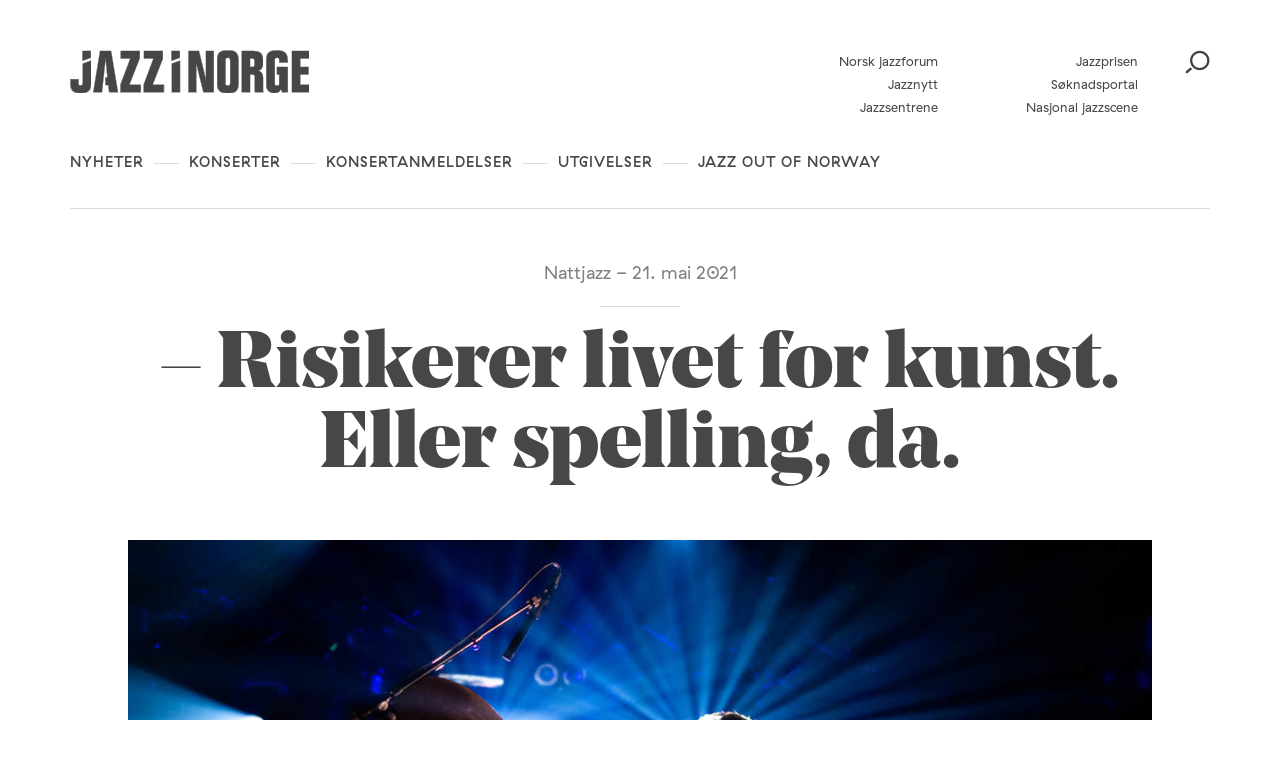

--- FILE ---
content_type: text/html; charset=UTF-8
request_url: https://jazzinorge.no/anmeldelse/risikerer-livet-for-kunst-eller-spelling-da/
body_size: 21325
content:
<!DOCTYPE html>
<html lang="nb-NO">
<head>
	<meta charset="UTF-8" />
	<meta http-equiv="x-ua-compatible" content="ie=edge" />
	<meta name="viewport" content="width=device-width, initial-scale=1" />
	<meta name='robots' content='index, follow, max-image-preview:large, max-snippet:-1, max-video-preview:-1' />
	<style>img:is([sizes="auto" i], [sizes^="auto," i]) { contain-intrinsic-size: 3000px 1500px }</style>
	
	<!-- This site is optimized with the Yoast SEO plugin v26.3 - https://yoast.com/wordpress/plugins/seo/ -->
	<title>- Risikerer livet for kunst. Eller spelling, da. - Jazz i Norge</title>
	<link rel="canonical" href="https://jazzinorge.no/anmeldelse/risikerer-livet-for-kunst-eller-spelling-da/" />
	<meta property="og:locale" content="nb_NO" />
	<meta property="og:type" content="article" />
	<meta property="og:title" content="- Risikerer livet for kunst. Eller spelling, da. - Jazz i Norge" />
	<meta property="og:description" content="Åpningskvelden på Nattjazz 2021 bød på to konserter med en sånn overflod av trøkk at det kan røske hvem som helst ut av kulturdvalen." />
	<meta property="og:url" content="https://jazzinorge.no/anmeldelse/risikerer-livet-for-kunst-eller-spelling-da/" />
	<meta property="og:site_name" content="Jazz i Norge" />
	<meta property="article:modified_time" content="2021-05-22T20:52:13+00:00" />
	<meta property="og:image" content="https://jazzinorge.no/content/uploads/2021/05/Strønen_Nattjazz-2021_fotoOddbjørn-Steffensen.jpg" />
	<meta property="og:image:width" content="1500" />
	<meta property="og:image:height" content="1078" />
	<meta property="og:image:type" content="image/jpeg" />
	<meta name="twitter:card" content="summary_large_image" />
	<script type="application/ld+json" class="yoast-schema-graph">{"@context":"https://schema.org","@graph":[{"@type":"WebPage","@id":"https://jazzinorge.no/anmeldelse/risikerer-livet-for-kunst-eller-spelling-da/","url":"https://jazzinorge.no/anmeldelse/risikerer-livet-for-kunst-eller-spelling-da/","name":"- Risikerer livet for kunst. Eller spelling, da. - Jazz i Norge","isPartOf":{"@id":"https://jazzinorge.no/#website"},"primaryImageOfPage":{"@id":"https://jazzinorge.no/anmeldelse/risikerer-livet-for-kunst-eller-spelling-da/#primaryimage"},"image":{"@id":"https://jazzinorge.no/anmeldelse/risikerer-livet-for-kunst-eller-spelling-da/#primaryimage"},"thumbnailUrl":"https://jazzinorge.no/content/uploads/2021/05/Strønen_Nattjazz-2021_fotoOddbjørn-Steffensen.jpg","datePublished":"2021-05-22T18:24:12+00:00","dateModified":"2021-05-22T20:52:13+00:00","breadcrumb":{"@id":"https://jazzinorge.no/anmeldelse/risikerer-livet-for-kunst-eller-spelling-da/#breadcrumb"},"inLanguage":"nb-NO","potentialAction":[{"@type":"ReadAction","target":["https://jazzinorge.no/anmeldelse/risikerer-livet-for-kunst-eller-spelling-da/"]}]},{"@type":"ImageObject","inLanguage":"nb-NO","@id":"https://jazzinorge.no/anmeldelse/risikerer-livet-for-kunst-eller-spelling-da/#primaryimage","url":"https://jazzinorge.no/content/uploads/2021/05/Strønen_Nattjazz-2021_fotoOddbjørn-Steffensen.jpg","contentUrl":"https://jazzinorge.no/content/uploads/2021/05/Strønen_Nattjazz-2021_fotoOddbjørn-Steffensen.jpg","width":1500,"height":1078,"caption":"Thomas Strønen spilte med Marius Neset og Stian Carstensen i trioen The Side Effects på åpningskvelden av årets Nattjazz. Foto: Oddbjørn Steffensen/Nattjazz"},{"@type":"BreadcrumbList","@id":"https://jazzinorge.no/anmeldelse/risikerer-livet-for-kunst-eller-spelling-da/#breadcrumb","itemListElement":[{"@type":"ListItem","position":1,"name":"Home","item":"https://jazzinorge.no/"},{"@type":"ListItem","position":2,"name":"Review","item":"https://jazzinorge.no/anmeldelser/"},{"@type":"ListItem","position":3,"name":"&#8211; Risikerer livet for kunst. Eller spelling, da."}]},{"@type":"WebSite","@id":"https://jazzinorge.no/#website","url":"https://jazzinorge.no/","name":"Jazz i Norge","description":"Startsiden for norsk jazz","potentialAction":[{"@type":"SearchAction","target":{"@type":"EntryPoint","urlTemplate":"https://jazzinorge.no/?s={search_term_string}"},"query-input":{"@type":"PropertyValueSpecification","valueRequired":true,"valueName":"search_term_string"}}],"inLanguage":"nb-NO"}]}</script>
	<!-- / Yoast SEO plugin. -->


<link rel='dns-prefetch' href='//jazzinorge.no' />
<link rel='dns-prefetch' href='//js.createsend1.com' />
<link rel='dns-prefetch' href='//fonts.googleapis.com' />
		<!-- This site uses the Google Analytics by MonsterInsights plugin v9.9.0 - Using Analytics tracking - https://www.monsterinsights.com/ -->
		<!-- Note: MonsterInsights is not currently configured on this site. The site owner needs to authenticate with Google Analytics in the MonsterInsights settings panel. -->
					<!-- No tracking code set -->
				<!-- / Google Analytics by MonsterInsights -->
		<script type="text/javascript">
/* <![CDATA[ */
window._wpemojiSettings = {"baseUrl":"https:\/\/s.w.org\/images\/core\/emoji\/16.0.1\/72x72\/","ext":".png","svgUrl":"https:\/\/s.w.org\/images\/core\/emoji\/16.0.1\/svg\/","svgExt":".svg","source":{"concatemoji":"https:\/\/jazzinorge.no\/wp\/wp-includes\/js\/wp-emoji-release.min.js?ver=6.8.3"}};
/*! This file is auto-generated */
!function(s,n){var o,i,e;function c(e){try{var t={supportTests:e,timestamp:(new Date).valueOf()};sessionStorage.setItem(o,JSON.stringify(t))}catch(e){}}function p(e,t,n){e.clearRect(0,0,e.canvas.width,e.canvas.height),e.fillText(t,0,0);var t=new Uint32Array(e.getImageData(0,0,e.canvas.width,e.canvas.height).data),a=(e.clearRect(0,0,e.canvas.width,e.canvas.height),e.fillText(n,0,0),new Uint32Array(e.getImageData(0,0,e.canvas.width,e.canvas.height).data));return t.every(function(e,t){return e===a[t]})}function u(e,t){e.clearRect(0,0,e.canvas.width,e.canvas.height),e.fillText(t,0,0);for(var n=e.getImageData(16,16,1,1),a=0;a<n.data.length;a++)if(0!==n.data[a])return!1;return!0}function f(e,t,n,a){switch(t){case"flag":return n(e,"\ud83c\udff3\ufe0f\u200d\u26a7\ufe0f","\ud83c\udff3\ufe0f\u200b\u26a7\ufe0f")?!1:!n(e,"\ud83c\udde8\ud83c\uddf6","\ud83c\udde8\u200b\ud83c\uddf6")&&!n(e,"\ud83c\udff4\udb40\udc67\udb40\udc62\udb40\udc65\udb40\udc6e\udb40\udc67\udb40\udc7f","\ud83c\udff4\u200b\udb40\udc67\u200b\udb40\udc62\u200b\udb40\udc65\u200b\udb40\udc6e\u200b\udb40\udc67\u200b\udb40\udc7f");case"emoji":return!a(e,"\ud83e\udedf")}return!1}function g(e,t,n,a){var r="undefined"!=typeof WorkerGlobalScope&&self instanceof WorkerGlobalScope?new OffscreenCanvas(300,150):s.createElement("canvas"),o=r.getContext("2d",{willReadFrequently:!0}),i=(o.textBaseline="top",o.font="600 32px Arial",{});return e.forEach(function(e){i[e]=t(o,e,n,a)}),i}function t(e){var t=s.createElement("script");t.src=e,t.defer=!0,s.head.appendChild(t)}"undefined"!=typeof Promise&&(o="wpEmojiSettingsSupports",i=["flag","emoji"],n.supports={everything:!0,everythingExceptFlag:!0},e=new Promise(function(e){s.addEventListener("DOMContentLoaded",e,{once:!0})}),new Promise(function(t){var n=function(){try{var e=JSON.parse(sessionStorage.getItem(o));if("object"==typeof e&&"number"==typeof e.timestamp&&(new Date).valueOf()<e.timestamp+604800&&"object"==typeof e.supportTests)return e.supportTests}catch(e){}return null}();if(!n){if("undefined"!=typeof Worker&&"undefined"!=typeof OffscreenCanvas&&"undefined"!=typeof URL&&URL.createObjectURL&&"undefined"!=typeof Blob)try{var e="postMessage("+g.toString()+"("+[JSON.stringify(i),f.toString(),p.toString(),u.toString()].join(",")+"));",a=new Blob([e],{type:"text/javascript"}),r=new Worker(URL.createObjectURL(a),{name:"wpTestEmojiSupports"});return void(r.onmessage=function(e){c(n=e.data),r.terminate(),t(n)})}catch(e){}c(n=g(i,f,p,u))}t(n)}).then(function(e){for(var t in e)n.supports[t]=e[t],n.supports.everything=n.supports.everything&&n.supports[t],"flag"!==t&&(n.supports.everythingExceptFlag=n.supports.everythingExceptFlag&&n.supports[t]);n.supports.everythingExceptFlag=n.supports.everythingExceptFlag&&!n.supports.flag,n.DOMReady=!1,n.readyCallback=function(){n.DOMReady=!0}}).then(function(){return e}).then(function(){var e;n.supports.everything||(n.readyCallback(),(e=n.source||{}).concatemoji?t(e.concatemoji):e.wpemoji&&e.twemoji&&(t(e.twemoji),t(e.wpemoji)))}))}((window,document),window._wpemojiSettings);
/* ]]> */
</script>
<style id='wp-emoji-styles-inline-css' type='text/css'>

	img.wp-smiley, img.emoji {
		display: inline !important;
		border: none !important;
		box-shadow: none !important;
		height: 1em !important;
		width: 1em !important;
		margin: 0 0.07em !important;
		vertical-align: -0.1em !important;
		background: none !important;
		padding: 0 !important;
	}
</style>
<link rel='stylesheet' id='wp-block-library-css' href='https://jazzinorge.no/wp/wp-includes/css/dist/block-library/style.min.css?ver=6.8.3' type='text/css' media='all' />
<style id='classic-theme-styles-inline-css' type='text/css'>
/*! This file is auto-generated */
.wp-block-button__link{color:#fff;background-color:#32373c;border-radius:9999px;box-shadow:none;text-decoration:none;padding:calc(.667em + 2px) calc(1.333em + 2px);font-size:1.125em}.wp-block-file__button{background:#32373c;color:#fff;text-decoration:none}
</style>
<style id='t2-post-excerpt-style-inline-css' type='text/css'>
.wp-block-t2-post-excerpt p{margin:0}
</style>
<style id='t2-post-featured-image-style-inline-css' type='text/css'>
.wp-block-t2-post-featured-image{height:0;margin:0 0 1rem;overflow:hidden;padding-bottom:56%;position:relative}.wp-block-t2-post-featured-image img{height:100%;-o-object-fit:cover;object-fit:cover;position:absolute;width:100%}.wp-block-t2-post-featured-image.has-image-ratio-4-3{padding-bottom:75%}.wp-block-t2-post-featured-image.has-image-ratio-1-1{padding-bottom:100%}
</style>
<style id='t2-post-link-style-inline-css' type='text/css'>
.wp-block-t2-post-link{width:100%}.wp-block-t2-featured-single-post.has-background .wp-block-t2-post-link{padding-bottom:1rem}
</style>
<style id='t2-post-title-style-inline-css' type='text/css'>
.wp-block-t2-post-title{margin:0}.wp-block-t2-featured-single-post.has-background .wp-block-t2-post-title{padding:0 1rem}
</style>
<style id='global-styles-inline-css' type='text/css'>
:root{--wp--preset--aspect-ratio--square: 1;--wp--preset--aspect-ratio--4-3: 4/3;--wp--preset--aspect-ratio--3-4: 3/4;--wp--preset--aspect-ratio--3-2: 3/2;--wp--preset--aspect-ratio--2-3: 2/3;--wp--preset--aspect-ratio--16-9: 16/9;--wp--preset--aspect-ratio--9-16: 9/16;--wp--preset--color--black: #000000;--wp--preset--color--cyan-bluish-gray: #abb8c3;--wp--preset--color--white: #ffffff;--wp--preset--color--pale-pink: #f78da7;--wp--preset--color--vivid-red: #cf2e2e;--wp--preset--color--luminous-vivid-orange: #ff6900;--wp--preset--color--luminous-vivid-amber: #fcb900;--wp--preset--color--light-green-cyan: #7bdcb5;--wp--preset--color--vivid-green-cyan: #00d084;--wp--preset--color--pale-cyan-blue: #8ed1fc;--wp--preset--color--vivid-cyan-blue: #0693e3;--wp--preset--color--vivid-purple: #9b51e0;--wp--preset--gradient--vivid-cyan-blue-to-vivid-purple: linear-gradient(135deg,rgba(6,147,227,1) 0%,rgb(155,81,224) 100%);--wp--preset--gradient--light-green-cyan-to-vivid-green-cyan: linear-gradient(135deg,rgb(122,220,180) 0%,rgb(0,208,130) 100%);--wp--preset--gradient--luminous-vivid-amber-to-luminous-vivid-orange: linear-gradient(135deg,rgba(252,185,0,1) 0%,rgba(255,105,0,1) 100%);--wp--preset--gradient--luminous-vivid-orange-to-vivid-red: linear-gradient(135deg,rgba(255,105,0,1) 0%,rgb(207,46,46) 100%);--wp--preset--gradient--very-light-gray-to-cyan-bluish-gray: linear-gradient(135deg,rgb(238,238,238) 0%,rgb(169,184,195) 100%);--wp--preset--gradient--cool-to-warm-spectrum: linear-gradient(135deg,rgb(74,234,220) 0%,rgb(151,120,209) 20%,rgb(207,42,186) 40%,rgb(238,44,130) 60%,rgb(251,105,98) 80%,rgb(254,248,76) 100%);--wp--preset--gradient--blush-light-purple: linear-gradient(135deg,rgb(255,206,236) 0%,rgb(152,150,240) 100%);--wp--preset--gradient--blush-bordeaux: linear-gradient(135deg,rgb(254,205,165) 0%,rgb(254,45,45) 50%,rgb(107,0,62) 100%);--wp--preset--gradient--luminous-dusk: linear-gradient(135deg,rgb(255,203,112) 0%,rgb(199,81,192) 50%,rgb(65,88,208) 100%);--wp--preset--gradient--pale-ocean: linear-gradient(135deg,rgb(255,245,203) 0%,rgb(182,227,212) 50%,rgb(51,167,181) 100%);--wp--preset--gradient--electric-grass: linear-gradient(135deg,rgb(202,248,128) 0%,rgb(113,206,126) 100%);--wp--preset--gradient--midnight: linear-gradient(135deg,rgb(2,3,129) 0%,rgb(40,116,252) 100%);--wp--preset--font-size--small: 13px;--wp--preset--font-size--medium: 20px;--wp--preset--font-size--large: 36px;--wp--preset--font-size--x-large: 42px;--wp--preset--spacing--20: 0.44rem;--wp--preset--spacing--30: 0.67rem;--wp--preset--spacing--40: 1rem;--wp--preset--spacing--50: 1.5rem;--wp--preset--spacing--60: 2.25rem;--wp--preset--spacing--70: 3.38rem;--wp--preset--spacing--80: 5.06rem;--wp--preset--shadow--natural: 6px 6px 9px rgba(0, 0, 0, 0.2);--wp--preset--shadow--deep: 12px 12px 50px rgba(0, 0, 0, 0.4);--wp--preset--shadow--sharp: 6px 6px 0px rgba(0, 0, 0, 0.2);--wp--preset--shadow--outlined: 6px 6px 0px -3px rgba(255, 255, 255, 1), 6px 6px rgba(0, 0, 0, 1);--wp--preset--shadow--crisp: 6px 6px 0px rgba(0, 0, 0, 1);}:where(.is-layout-flex){gap: 0.5em;}:where(.is-layout-grid){gap: 0.5em;}body .is-layout-flex{display: flex;}.is-layout-flex{flex-wrap: wrap;align-items: center;}.is-layout-flex > :is(*, div){margin: 0;}body .is-layout-grid{display: grid;}.is-layout-grid > :is(*, div){margin: 0;}:where(.wp-block-columns.is-layout-flex){gap: 2em;}:where(.wp-block-columns.is-layout-grid){gap: 2em;}:where(.wp-block-post-template.is-layout-flex){gap: 1.25em;}:where(.wp-block-post-template.is-layout-grid){gap: 1.25em;}.has-black-color{color: var(--wp--preset--color--black) !important;}.has-cyan-bluish-gray-color{color: var(--wp--preset--color--cyan-bluish-gray) !important;}.has-white-color{color: var(--wp--preset--color--white) !important;}.has-pale-pink-color{color: var(--wp--preset--color--pale-pink) !important;}.has-vivid-red-color{color: var(--wp--preset--color--vivid-red) !important;}.has-luminous-vivid-orange-color{color: var(--wp--preset--color--luminous-vivid-orange) !important;}.has-luminous-vivid-amber-color{color: var(--wp--preset--color--luminous-vivid-amber) !important;}.has-light-green-cyan-color{color: var(--wp--preset--color--light-green-cyan) !important;}.has-vivid-green-cyan-color{color: var(--wp--preset--color--vivid-green-cyan) !important;}.has-pale-cyan-blue-color{color: var(--wp--preset--color--pale-cyan-blue) !important;}.has-vivid-cyan-blue-color{color: var(--wp--preset--color--vivid-cyan-blue) !important;}.has-vivid-purple-color{color: var(--wp--preset--color--vivid-purple) !important;}.has-black-background-color{background-color: var(--wp--preset--color--black) !important;}.has-cyan-bluish-gray-background-color{background-color: var(--wp--preset--color--cyan-bluish-gray) !important;}.has-white-background-color{background-color: var(--wp--preset--color--white) !important;}.has-pale-pink-background-color{background-color: var(--wp--preset--color--pale-pink) !important;}.has-vivid-red-background-color{background-color: var(--wp--preset--color--vivid-red) !important;}.has-luminous-vivid-orange-background-color{background-color: var(--wp--preset--color--luminous-vivid-orange) !important;}.has-luminous-vivid-amber-background-color{background-color: var(--wp--preset--color--luminous-vivid-amber) !important;}.has-light-green-cyan-background-color{background-color: var(--wp--preset--color--light-green-cyan) !important;}.has-vivid-green-cyan-background-color{background-color: var(--wp--preset--color--vivid-green-cyan) !important;}.has-pale-cyan-blue-background-color{background-color: var(--wp--preset--color--pale-cyan-blue) !important;}.has-vivid-cyan-blue-background-color{background-color: var(--wp--preset--color--vivid-cyan-blue) !important;}.has-vivid-purple-background-color{background-color: var(--wp--preset--color--vivid-purple) !important;}.has-black-border-color{border-color: var(--wp--preset--color--black) !important;}.has-cyan-bluish-gray-border-color{border-color: var(--wp--preset--color--cyan-bluish-gray) !important;}.has-white-border-color{border-color: var(--wp--preset--color--white) !important;}.has-pale-pink-border-color{border-color: var(--wp--preset--color--pale-pink) !important;}.has-vivid-red-border-color{border-color: var(--wp--preset--color--vivid-red) !important;}.has-luminous-vivid-orange-border-color{border-color: var(--wp--preset--color--luminous-vivid-orange) !important;}.has-luminous-vivid-amber-border-color{border-color: var(--wp--preset--color--luminous-vivid-amber) !important;}.has-light-green-cyan-border-color{border-color: var(--wp--preset--color--light-green-cyan) !important;}.has-vivid-green-cyan-border-color{border-color: var(--wp--preset--color--vivid-green-cyan) !important;}.has-pale-cyan-blue-border-color{border-color: var(--wp--preset--color--pale-cyan-blue) !important;}.has-vivid-cyan-blue-border-color{border-color: var(--wp--preset--color--vivid-cyan-blue) !important;}.has-vivid-purple-border-color{border-color: var(--wp--preset--color--vivid-purple) !important;}.has-vivid-cyan-blue-to-vivid-purple-gradient-background{background: var(--wp--preset--gradient--vivid-cyan-blue-to-vivid-purple) !important;}.has-light-green-cyan-to-vivid-green-cyan-gradient-background{background: var(--wp--preset--gradient--light-green-cyan-to-vivid-green-cyan) !important;}.has-luminous-vivid-amber-to-luminous-vivid-orange-gradient-background{background: var(--wp--preset--gradient--luminous-vivid-amber-to-luminous-vivid-orange) !important;}.has-luminous-vivid-orange-to-vivid-red-gradient-background{background: var(--wp--preset--gradient--luminous-vivid-orange-to-vivid-red) !important;}.has-very-light-gray-to-cyan-bluish-gray-gradient-background{background: var(--wp--preset--gradient--very-light-gray-to-cyan-bluish-gray) !important;}.has-cool-to-warm-spectrum-gradient-background{background: var(--wp--preset--gradient--cool-to-warm-spectrum) !important;}.has-blush-light-purple-gradient-background{background: var(--wp--preset--gradient--blush-light-purple) !important;}.has-blush-bordeaux-gradient-background{background: var(--wp--preset--gradient--blush-bordeaux) !important;}.has-luminous-dusk-gradient-background{background: var(--wp--preset--gradient--luminous-dusk) !important;}.has-pale-ocean-gradient-background{background: var(--wp--preset--gradient--pale-ocean) !important;}.has-electric-grass-gradient-background{background: var(--wp--preset--gradient--electric-grass) !important;}.has-midnight-gradient-background{background: var(--wp--preset--gradient--midnight) !important;}.has-small-font-size{font-size: var(--wp--preset--font-size--small) !important;}.has-medium-font-size{font-size: var(--wp--preset--font-size--medium) !important;}.has-large-font-size{font-size: var(--wp--preset--font-size--large) !important;}.has-x-large-font-size{font-size: var(--wp--preset--font-size--x-large) !important;}
:where(.wp-block-post-template.is-layout-flex){gap: 1.25em;}:where(.wp-block-post-template.is-layout-grid){gap: 1.25em;}
:where(.wp-block-columns.is-layout-flex){gap: 2em;}:where(.wp-block-columns.is-layout-grid){gap: 2em;}
:root :where(.wp-block-pullquote){font-size: 1.5em;line-height: 1.6;}
</style>
<link rel='stylesheet' id='wpb-google-fonts-css' href='https://fonts.googleapis.com/css?family=Lato%3A400%2C700&#038;ver=6.8.3' type='text/css' media='all' />
<link rel='stylesheet' id='planck-style-css' href='https://jazzinorge.no/content/themes/jazzinorge/style.css?ver=6.8.3' type='text/css' media='all' />
<link rel='stylesheet' id='planck-main-css' href='https://jazzinorge.no/content/themes/jazzinorge/build/main.css?ver=1765362728' type='text/css' media='all' />
<link rel='stylesheet' id='tablepress-default-css' href='https://jazzinorge.no/content/plugins/tablepress/css/build/default.css?ver=3.2.6' type='text/css' media='all' />
<link rel='stylesheet' id='dashicons-css' href='https://jazzinorge.no/wp/wp-includes/css/dashicons.min.css?ver=6.8.3' type='text/css' media='all' />
<link rel='stylesheet' id='acf-global-css' href='https://jazzinorge.no/content/plugins/advanced-custom-fields-pro/assets/build/css/acf-global.min.css?ver=6.6.2' type='text/css' media='all' />
<link rel='stylesheet' id='acf-input-css' href='https://jazzinorge.no/content/plugins/advanced-custom-fields-pro/assets/build/css/acf-input.min.css?ver=6.6.2' type='text/css' media='all' />
<link rel='stylesheet' id='acf-pro-input-css' href='https://jazzinorge.no/content/plugins/advanced-custom-fields-pro/assets/build/css/pro/acf-pro-input.min.css?ver=6.6.2' type='text/css' media='all' />
<link rel='stylesheet' id='select2-css' href='https://jazzinorge.no/content/plugins/advanced-custom-fields-pro/assets/inc/select2/4/select2.min.css?ver=4.0.13' type='text/css' media='all' />
<link rel='stylesheet' id='acf-datepicker-css' href='https://jazzinorge.no/content/plugins/advanced-custom-fields-pro/assets/inc/datepicker/jquery-ui.min.css?ver=1.11.4' type='text/css' media='all' />
<link rel='stylesheet' id='acf-timepicker-css' href='https://jazzinorge.no/content/plugins/advanced-custom-fields-pro/assets/inc/timepicker/jquery-ui-timepicker-addon.min.css?ver=1.6.1' type='text/css' media='all' />
<link rel='stylesheet' id='wp-color-picker-css' href='https://jazzinorge.no/wp/wp-admin/css/color-picker.min.css?ver=6.8.3' type='text/css' media='all' />
<link rel='stylesheet' id='acf-input-image_crop-css' href='https://jazzinorge.no/content/plugins/acf-image-crop-add-on/css/input.css?ver=6.8.3' type='text/css' media='all' />
<link rel='stylesheet' id='imgareaselect-css' href='https://jazzinorge.no/wp/wp-includes/js/imgareaselect/imgareaselect.css?ver=0.9.8' type='text/css' media='all' />
<script type="text/javascript" src="https://js.createsend1.com/javascript/copypastesubscribeformlogic.js" id="jazznorge-createsend-thirdparty-script-js"></script>
<script type="text/javascript" src="https://jazzinorge.no/wp/wp-includes/js/jquery/jquery.min.js?ver=3.7.1" id="jquery-core-js"></script>
<script type="text/javascript" src="https://jazzinorge.no/wp/wp-includes/js/jquery/jquery-migrate.min.js?ver=3.4.1" id="jquery-migrate-js"></script>
<script type="text/javascript" src="https://jazzinorge.no/wp/wp-includes/js/jquery/ui/core.min.js?ver=1.13.3" id="jquery-ui-core-js"></script>
<script type="text/javascript" src="https://jazzinorge.no/wp/wp-includes/js/jquery/ui/mouse.min.js?ver=1.13.3" id="jquery-ui-mouse-js"></script>
<script type="text/javascript" src="https://jazzinorge.no/wp/wp-includes/js/jquery/ui/sortable.min.js?ver=1.13.3" id="jquery-ui-sortable-js"></script>
<script type="text/javascript" src="https://jazzinorge.no/wp/wp-includes/js/jquery/ui/resizable.min.js?ver=1.13.3" id="jquery-ui-resizable-js"></script>
<script type="text/javascript" id="acf-js-extra">
/* <![CDATA[ */
var acfL10n = {"Are you sure?":"Er du sikker?","Yes":"Ja","No":"Nei","Remove":"Fjern","Cancel":"Avbryt","Close modal":"Lukk modal","The changes you made will be lost if you navigate away from this page":"Endringene du har gjort vil g\u00e5 tapt om du navigerer bort fra denne siden.","Validation successful":"Validering vellykket","Validation failed":"Validering feilet","1 field requires attention":"1 felt krever oppmerksomhet","%d fields require attention":"%d felt krever oppmerksomhet","Edit field group":"Rediger feltgruppe","Select Image":"Velg bilde","Edit Image":"Rediger bilde","Update Image":"Oppdater bilde","All images":"Alle bilder","Select File":"Velg fil","Edit File":"Rediger fil","Update File":"Oppdater fil","Maximum values reached ( {max} values )":"Maksimal verdi n\u00e5dd ( {max} verdier )","Loading":"Laster","No matches found":"Ingen treff funnet","Sorry, this browser does not support geolocation":"Beklager, denne nettleseren st\u00f8tter ikke geolokalisering","Minimum rows not reached ({min} rows)":"Minimum antall rader n\u00e5dd ({min} rader)","Maximum rows reached ({max} rows)":"Maksimum antall rader n\u00e5dd ({max} rader)","layout":"oppsett","layouts":"oppsett","Fields":"Felter","Duplicate":"Dupliser","Delete":"Slett","Delete Layout":"Slett oppsett","This field requires at least {min} {label} {identifier}":"Dette feltet krever minst {min} {label} {identifier}","{available} {label} {identifier} available (max {max})":"{available} {label} {identifier} tilgjengelig (maks {max})","{required} {label} {identifier} required (min {min})":"{required} {label} {identifier} kreves (min {min})","Flexible Content requires at least 1 layout":"Fleksibelt innholdsfelt krever minst en layout","Add Image to Gallery":"Legg bildet til galleri","Maximum selection reached":"Maksimalt utvalg n\u00e5dd","Select.verb":"Velg","Edit.verb":"Rediger","Update.verb":"Oppdater","Uploaded to this post":"Lastet opp til dette innlegget","Expand Details":"Utvid detaljer","Collapse Details":"Trekk sammen detaljer","Restricted":"Begrenset"};
/* ]]> */
</script>
<script type="text/javascript" src="https://jazzinorge.no/content/plugins/advanced-custom-fields-pro/assets/build/js/acf.min.js?ver=6.6.2" id="acf-js"></script>
<script type="text/javascript" src="https://jazzinorge.no/wp/wp-includes/js/dist/dom-ready.min.js?ver=f77871ff7694fffea381" id="wp-dom-ready-js"></script>
<script type="text/javascript" src="https://jazzinorge.no/wp/wp-includes/js/dist/hooks.min.js?ver=4d63a3d491d11ffd8ac6" id="wp-hooks-js"></script>
<script type="text/javascript" src="https://jazzinorge.no/wp/wp-includes/js/dist/i18n.min.js?ver=5e580eb46a90c2b997e6" id="wp-i18n-js"></script>
<script type="text/javascript" id="wp-i18n-js-after">
/* <![CDATA[ */
wp.i18n.setLocaleData( { 'text direction\u0004ltr': [ 'ltr' ] } );
/* ]]> */
</script>
<script type="text/javascript" id="wp-a11y-js-translations">
/* <![CDATA[ */
( function( domain, translations ) {
	var localeData = translations.locale_data[ domain ] || translations.locale_data.messages;
	localeData[""].domain = domain;
	wp.i18n.setLocaleData( localeData, domain );
} )( "default", {"translation-revision-date":"2025-11-13 20:16:25+0000","generator":"GlotPress\/4.0.3","domain":"messages","locale_data":{"messages":{"":{"domain":"messages","plural-forms":"nplurals=2; plural=n != 1;","lang":"nb_NO"},"Notifications":["Varsler"]}},"comment":{"reference":"wp-includes\/js\/dist\/a11y.js"}} );
/* ]]> */
</script>
<script type="text/javascript" src="https://jazzinorge.no/wp/wp-includes/js/dist/a11y.min.js?ver=3156534cc54473497e14" id="wp-a11y-js"></script>
<script type="text/javascript" src="https://jazzinorge.no/content/plugins/advanced-custom-fields-pro/assets/build/js/acf-input.min.js?ver=6.6.2" id="acf-input-js"></script>
<script type="text/javascript" src="https://jazzinorge.no/content/plugins/advanced-custom-fields-pro/assets/build/js/pro/acf-pro-input.min.js?ver=6.6.2" id="acf-pro-input-js"></script>
<script type="text/javascript" src="https://jazzinorge.no/content/plugins/advanced-custom-fields-pro/assets/build/js/pro/acf-pro-ui-options-page.min.js?ver=6.6.2" id="acf-pro-ui-options-page-js"></script>
<script type="text/javascript" src="https://jazzinorge.no/content/plugins/advanced-custom-fields-pro/assets/inc/select2/4/select2.full.min.js?ver=4.0.13" id="select2-js"></script>
<script type="text/javascript" src="https://jazzinorge.no/wp/wp-includes/js/jquery/ui/datepicker.min.js?ver=1.13.3" id="jquery-ui-datepicker-js"></script>
<script type="text/javascript" id="jquery-ui-datepicker-js-after">
/* <![CDATA[ */
jQuery(function(jQuery){jQuery.datepicker.setDefaults({"closeText":"Lukk","currentText":"I dag","monthNames":["januar","februar","mars","april","mai","juni","juli","august","september","oktober","november","desember"],"monthNamesShort":["jan","feb","mar","apr","mai","jun","jul","aug","sep","okt","nov","des"],"nextText":"Neste","prevText":"Forrige","dayNames":["s\u00f8ndag","mandag","tirsdag","onsdag","torsdag","fredag","l\u00f8rdag"],"dayNamesShort":["s\u00f8n","man","tir","ons","tor","fre","l\u00f8r"],"dayNamesMin":["S","M","T","O","T","F","L"],"dateFormat":"d. MM yy","firstDay":1,"isRTL":false});});
/* ]]> */
</script>
<script type="text/javascript" src="https://jazzinorge.no/content/plugins/advanced-custom-fields-pro/assets/inc/timepicker/jquery-ui-timepicker-addon.min.js?ver=1.6.1" id="acf-timepicker-js"></script>
<script type="text/javascript" src="https://jazzinorge.no/wp/wp-includes/js/jquery/ui/draggable.min.js?ver=1.13.3" id="jquery-ui-draggable-js"></script>
<script type="text/javascript" src="https://jazzinorge.no/wp/wp-includes/js/jquery/ui/slider.min.js?ver=1.13.3" id="jquery-ui-slider-js"></script>
<script type="text/javascript" src="https://jazzinorge.no/wp/wp-includes/js/jquery/jquery.ui.touch-punch.js?ver=0.2.2" id="jquery-touch-punch-js"></script>
<script type="text/javascript" src="https://jazzinorge.no/wp/wp-admin/js/iris.min.js?ver=1.0.7" id="iris-js"></script>
<script type="text/javascript" id="wp-color-picker-js-translations">
/* <![CDATA[ */
( function( domain, translations ) {
	var localeData = translations.locale_data[ domain ] || translations.locale_data.messages;
	localeData[""].domain = domain;
	wp.i18n.setLocaleData( localeData, domain );
} )( "default", {"translation-revision-date":"2025-11-13 20:14:48+0000","generator":"GlotPress\/4.0.3","domain":"messages","locale_data":{"messages":{"":{"domain":"messages","plural-forms":"nplurals=2; plural=n != 1;","lang":"nb_NO"},"Clear color":["Fjern farge"],"Select default color":["Velg standardfarge"],"Color value":["Fargeverdi"],"Select Color":["Velg farge"],"Clear":["T\u00f8m"],"Default":["Standard"]}},"comment":{"reference":"wp-admin\/js\/color-picker.js"}} );
/* ]]> */
</script>
<script type="text/javascript" src="https://jazzinorge.no/wp/wp-admin/js/color-picker.min.js?ver=6.8.3" id="wp-color-picker-js"></script>
<script type="text/javascript" src="https://jazzinorge.no/content/plugins/advanced-custom-fields-pro/assets/inc/color-picker-alpha/wp-color-picker-alpha.js?ver=3.0.0" id="acf-color-picker-alpha-js"></script>
<script type="text/javascript" src="https://jazzinorge.no/wp/wp-includes/js/imgareaselect/jquery.imgareaselect.min.js?ver=6.8.3" id="imgareaselect-js"></script>
<script type="text/javascript" src="https://jazzinorge.no/content/plugins/acf-image-crop-add-on/js/input.js?ver=6.8.3" id="acf-input-image_crop-js"></script>
<link rel="https://api.w.org/" href="https://jazzinorge.no/wp-json/" /><link rel="alternate" title="oEmbed (JSON)" type="application/json+oembed" href="https://jazzinorge.no/wp-json/oembed/1.0/embed?url=https%3A%2F%2Fjazzinorge.no%2Fanmeldelse%2Frisikerer-livet-for-kunst-eller-spelling-da%2F" />
<link rel="alternate" title="oEmbed (XML)" type="text/xml+oembed" href="https://jazzinorge.no/wp-json/oembed/1.0/embed?url=https%3A%2F%2Fjazzinorge.no%2Fanmeldelse%2Frisikerer-livet-for-kunst-eller-spelling-da%2F&#038;format=xml" />
	<style type="text/css">
		.video-container { position: relative; padding-bottom: 56.25%; height: 0; overflow: hidden; }
		.video-container iframe, .video-container object, .video-container embed, .video-container video { position: absolute; top: 0; left: 0; width: 100%; height: 100%; }
	</style>
	<link rel="icon" href="https://jazzinorge.no/content/uploads/cache/2018/10/cropped-favicon/3936918829.png" sizes="32x32" />
<link rel="icon" href="https://jazzinorge.no/content/uploads/cache/2018/10/cropped-favicon/3274074766.png" sizes="192x192" />
<link rel="apple-touch-icon" href="https://jazzinorge.no/content/uploads/cache/2018/10/cropped-favicon/1685650192.png" />
<meta name="msapplication-TileImage" content="https://jazzinorge.no/content/uploads/cache/2018/10/cropped-favicon/472116121.png" />
</head>
<body class="wp-singular review-template-default single single-review postid-55990 wp-theme-jazzinorge jazzinorge ">

<a class="skip-link screen-reader-text" href="#content">
	Skip to content</a>
<header id="main-header" class="site-header jazzinorge">



<div class="header-inner">

	<div class="left-header-area">

		
						<a href="https://jazzinorge.no"><img class="site-logo" src="https://jazzinorge.no/content/themes/jazzinorge/src/images/jazzinorge_logo_graa.svg" alt="Jazz i Norge"></a>
		
		<nav class="main-menu">
			<div class="menu-hovedmeny-container"><ul id="menu-hovedmeny" class="menu"><li id="menu-item-30597" class="menu-item menu-item-type-post_type menu-item-object-page current_page_parent menu-item-30597"><a href="https://jazzinorge.no/nyheter/">Nyheter</a></li>
<li id="menu-item-30596" class="menu-item menu-item-type-post_type menu-item-object-page menu-item-30596"><a href="https://jazzinorge.no/konsertkalender/">Konserter</a></li>
<li id="menu-item-30619" class="menu-item menu-item-type-post_type menu-item-object-page menu-item-30619"><a href="https://jazzinorge.no/konsertanmeldelser/">Konsertanmeldelser</a></li>
<li id="menu-item-30608" class="menu-item menu-item-type-custom menu-item-object-custom menu-item-30608"><a href="/utgivelser/">Utgivelser</a></li>
<li id="menu-item-74687" class="menu-item menu-item-type-custom menu-item-object-custom menu-item-74687"><a href="https://www.jazzoutofnorway.no">JAZZ OUT OF NORWAY</a></li>
</ul></div>			<div class="show-mobile">

				<ul class="network-menu">
				<li id="menu-item-64804" class="menu-item menu-item-type-custom menu-item-object-custom menu-item-64804"><a href="https://jazzprisen.no/">jazzprisen.no</a></li>
<li id="menu-item-30605" class="menu-item menu-item-type-custom menu-item-object-custom menu-item-has-children menu-item-30605"><a href="#">Regionale jazzsentre</a>
<ul class="sub-menu">
	<li id="menu-item-30628" class="menu-item menu-item-type-custom menu-item-object-custom menu-item-30628"><a href="https://nordnorsk.jazzinorge.no">Nordnorsk jazzsenter</a></li>
	<li id="menu-item-30625" class="menu-item menu-item-type-custom menu-item-object-custom menu-item-30625"><a href="https://midtnorsk.jazzinorge.no">Midtnorsk jazzsenter</a></li>
	<li id="menu-item-30626" class="menu-item menu-item-type-custom menu-item-object-custom menu-item-30626"><a href="https://vestnorsk.jazzinorge.no">Vestnorsk jazzsenter</a></li>
	<li id="menu-item-30627" class="menu-item menu-item-type-custom menu-item-object-custom menu-item-30627"><a href="https://ostnorsk.jazzinorge.no">Østnorsk jazzsenter</a></li>
	<li id="menu-item-30606" class="menu-item menu-item-type-custom menu-item-object-custom menu-item-30606"><a href="https://sornorsk.jazzinorge.no/">Sørnorsk jazzsenter</a></li>
</ul>
</li>
<li id="menu-item-30607" class="hide-jazzforum menu-item menu-item-type-custom menu-item-object-custom menu-item-30607"><a href="https://jazzforum.jazzinorge.no/">Norsk jazzforum</a></li>
<li id="menu-item-30738" class="show-jazzforum menu-item menu-item-type-custom menu-item-object-custom menu-item-30738"><a href="https://jazzforum.jazzinorge.no/tilskuddsordninger/">Søknadsportal</a></li>
<li id="menu-item-45678" class="show-jazzforum menu-item menu-item-type-custom menu-item-object-custom menu-item-45678"><a href="https://online.superoffice.com/Cust20564/CS/scripts/customer.fcgi">Medlemssider</a></li>
				<li class="menu-item"><a href="https://jazzinorge.no/">Jazz i Norge</a></li>
				</ul>

			</div>

		</nav>

	</div>

	
	<div class="right-header-area">

		<nav class="secondary-menu">
			<div class="menu-secondary-menu-container"><ul id="menu-secondary-menu" class="menu"><li id="menu-item-33" class="menu-item menu-item-type-custom menu-item-object-custom menu-item-33"><a href="https://jazzforum.jazzinorge.no">Norsk jazzforum</a></li>
<li id="menu-item-64652" class="menu-item menu-item-type-custom menu-item-object-custom menu-item-64652"><a href="https://jazzprisen.no/">Jazzprisen</a></li>
<li id="menu-item-7" class="menu-item menu-item-type-custom menu-item-object-custom menu-item-7"><a href="http://jazznytt.jazzinorge.no/">Jazznytt</a></li>
<li id="menu-item-30623" class="menu-item menu-item-type-custom menu-item-object-custom menu-item-30623"><a href="https://jazzforum.jazzinorge.no/tilskuddsordninger/">Søknadsportal</a></li>
<li id="menu-item-34" class="menu-item menu-item-type-custom menu-item-object-custom menu-item-has-children menu-item-34"><a href="#">Jazzsentrene</a>
<ul class="sub-menu">
	<li id="menu-item-40" class="menu-item menu-item-type-custom menu-item-object-custom menu-item-40"><a href="https://nordnorsk.jazzinorge.no">Nordnorsk jazzsenter</a></li>
	<li id="menu-item-35" class="menu-item menu-item-type-custom menu-item-object-custom menu-item-35"><a href="https://midtnorsk.jazzinorge.no">Midtnorsk jazzsenter</a></li>
	<li id="menu-item-36" class="menu-item menu-item-type-custom menu-item-object-custom menu-item-36"><a href="https://vestnorsk.jazzinorge.no">Vestnorsk jazzsenter</a></li>
	<li id="menu-item-37" class="menu-item menu-item-type-custom menu-item-object-custom menu-item-37"><a href="https://ostnorsk.jazzinorge.no">Østnorsk jazzsenter</a></li>
	<li id="menu-item-38" class="menu-item menu-item-type-custom menu-item-object-custom menu-item-38"><a href="https://sornorsk.jazzinorge.no">Sørnorsk jazzsenter</a></li>
</ul>
</li>
<li id="menu-item-30624" class="menu-item menu-item-type-custom menu-item-object-custom menu-item-30624"><a href="http://nasjonaljazzscene.no">Nasjonal jazzscene</a></li>
</ul></div>		</nav>

	</div>

	
	
	
	<a href="javascript://" class="search-trigger search-icon"></a>
	<a href="javascript://" class="menu-trigger"></a>

</div>


</header>
<div id="content" class="wrap container" role="document">
	<main class="main">
			<article class="review-single content post-55990 review type-review status-publish has-post-thumbnail hentry tag-eirik-hegdal tag-marius-neset tag-nattjazz tag-ole-morten-vagan tag-stian-carstensen tag-thomas-stronen tag-trondheim-jazzorkester anmeldelsestype-konsert">

		<header class="wide">

			
				<div class="concert-review-header">
	<div class="concert-info">

		
					<div class="location">Nattjazz - 21. mai 2021</div>
		
		<div class="line"></div>

	</div>


	<h1 class="entry-title">&#8211; Risikerer livet for kunst. Eller spelling, da.</h1>

	
	<figure class="featured-image">

		<img src="https://jazzinorge.no/content/uploads/2021/05/Strønen_Nattjazz-2021_fotoOddbjørn-Steffensen-1024x736.jpg" alt="Thomas Strønen spilte med Marius Neset og Stian Carstensen i trioen The Side Effects på åpningskvelden av årets Nattjazz. Foto: Oddbjørn Steffensen/Nattjazz">

		<figcaption>
			Thomas Strønen spilte med Marius Neset og Stian Carstensen i trioen The Side Effects på åpningskvelden av årets Nattjazz. Foto: Oddbjørn Steffensen/Nattjazz		</figcaption>

	</figure>

</div>

			
		</header>

		<div class="entry-content">

			
			<div class="ingress">
							<p>Åpningskvelden på Nattjazz 2021 bød på to konserter med en sånn overflod av trøkk at det kan røske hvem som helst ut av kulturdvalen.</p>
						</div>

			<div class="body-text">
				<div>
<p><em>Av Susanne Lohne Iversen</em></p>
<p>Jeg tror folk har gått inn i en slags kulturell dvale. Noen bekjente jeg møtte på vei ut mot USF Verftet i går møtte min forklaring på hvor jeg var på vei med “Hæ, Nattjazz, skjer det i år?”. Det var folk man ellers ville møtt der inne, i en krok på Sardinen med en pils i hånda. I år er mye annerledes, det er foreløpig bare lagt ut 100 billetter per dag, og festivalen er spredt over 16 dager. Lokalet lukter wienerpølse, det skal ikke mingles utenfor tilviste plasser, det er lite som minner om festival. Bortsett fra musikken!</p>
<p><strong>Trondheim Jazzorkester 20 + 1<br />
</strong>Trondheim Jazzorkester fylte 20 år i 2020, og feirer det i år med et program med nytt og gammelt, av Eirik Hegdal, Hanna Paulsberg og Ole Morten Vågan. Mitt forhold til Trondheim Jazzorkester begynte i 2013, da så jeg orkesteret med Albatrosh på Moldejazz og hashtagget det på instagram med #jazz, #amazing og #music. Og det er egentlig det Trondheim Jazzorkester har vært for meg siden, noe av det mest fantastiske som finnes av norske ensembler, som gang på gang leverer musikk og konserter som slår meg i bakken med kvalitet og spilleglede og nyskaping.</p>
<p><a href="https://jazzinorge.no/content/uploads/2021/05/TJO_Vågan_Nattjazz-2021_fotoOddbjørn-Steffensen.jpg"><img fetchpriority="high" decoding="async" width="1200" height="825" class="alignnone size-full wp-image-55994" src="https://jazzinorge.no/content/uploads/2021/05/TJO_Vågan_Nattjazz-2021_fotoOddbjørn-Steffensen.jpg" alt="" srcset="https://jazzinorge.no/content/uploads/2021/05/TJO_Vågan_Nattjazz-2021_fotoOddbjørn-Steffensen.jpg 1200w, https://jazzinorge.no/content/uploads/2021/05/TJO_Vågan_Nattjazz-2021_fotoOddbjørn-Steffensen-300x206.jpg 300w, https://jazzinorge.no/content/uploads/2021/05/TJO_Vågan_Nattjazz-2021_fotoOddbjørn-Steffensen-768x528.jpg 768w, https://jazzinorge.no/content/uploads/2021/05/TJO_Vågan_Nattjazz-2021_fotoOddbjørn-Steffensen-1024x704.jpg 1024w" sizes="(max-width: 1200px) 100vw, 1200px" /></a><br />
<span style="color: #999999;"><em>Foto: Oddbjørn Steffensen/Nattjazz</em></span></p>
<p>Denne gangen er noe musikken hentet fra gamle prosjekter, for eksempel med Joshua Redman fra 2010, noe av musikken er opprinnelig skrevet til andre ensembler, som Hanna Paulsbergs GURLS (som også gjør egen konsert med orkesteret på Moldejazz og Maijazz i år), og så er noe skrevet for anledningen. Trondheim Jazzorkester oppsto på konservatoriet i Trondheim som Konsen Big Band. Nå kjennetegnes det kanskje først og fremst av at det aldri er likt, de har en pool av musikere med tilhørighet til Trondheim som veksles på ut fra behovet til det aktuelle prosjektet. De spiller gjerne varierende grader av gjennomkomponert og notebasert musikk, noe som gjør det mulig, for musikere som kan det språket, å lære seg musikken relativt raskt. Improvisasjon er imidlertid alltid inkludert i prosjektene på en eller annen måte, og denne gangen var det nok omtrent halvt om halvt.</p>
<p><a href="https://jazzinorge.no/content/uploads/2021/05/TJO_Hegdal_Nattjazz-2021_fotoOddbjørn-Steffensen.jpg"><img decoding="async" width="1000" height="742" class="alignnone size-full wp-image-55995" src="https://jazzinorge.no/content/uploads/2021/05/TJO_Hegdal_Nattjazz-2021_fotoOddbjørn-Steffensen.jpg" alt="" srcset="https://jazzinorge.no/content/uploads/2021/05/TJO_Hegdal_Nattjazz-2021_fotoOddbjørn-Steffensen.jpg 1000w, https://jazzinorge.no/content/uploads/2021/05/TJO_Hegdal_Nattjazz-2021_fotoOddbjørn-Steffensen-300x223.jpg 300w, https://jazzinorge.no/content/uploads/2021/05/TJO_Hegdal_Nattjazz-2021_fotoOddbjørn-Steffensen-768x570.jpg 768w" sizes="(max-width: 1000px) 100vw, 1000px" /></a><br />
<span style="color: #999999;"><em>Foto: Oddbjørn Steffensen/Nattjazz</em></span></p>
<p>Jeg vet ikke hvor mye <em>big band</em> Trondheim Jazzorkester var i 1999, men denne konserten er det mest storband-aktige jeg har hørt dem. Om det er en hyllest til gamle dager eller bare en konsekvens av at Joshua Redman-prosjektet for eksempel hadde en del inspirasjon fra korps- og storbandmusikk vet jeg ikke. Fett var det i alle fall! Første del av konserten hadde Vågan som ankerpunkt i midten og relativt fri improvisasjon i systematisk rot. Etter dette kom en groovy spretten sak der funksjonen i de doble trommesettene fremst på scena kom tydelig fram, TJO-veteranen Håkon Mjåseth Johansen i bunnsolid driv og Hans Hulbækmo lekende på toppen. Senere kom låter i leken inspirasjon fra jazztradisjonen, exotica- og disneyaktige låter, i både amerikansk og europeisk tradisjon, men kanskje først og fremst trøndersk.</p>
<p><a href="https://jazzinorge.no/content/uploads/2021/05/TJO_1_Nattjazz-2021_fotoOddbjørn-Steffensen.jpg"><img decoding="async" width="1000" height="730" class="alignnone size-full wp-image-55992" src="https://jazzinorge.no/content/uploads/2021/05/TJO_1_Nattjazz-2021_fotoOddbjørn-Steffensen.jpg" alt="" srcset="https://jazzinorge.no/content/uploads/2021/05/TJO_1_Nattjazz-2021_fotoOddbjørn-Steffensen.jpg 1000w, https://jazzinorge.no/content/uploads/2021/05/TJO_1_Nattjazz-2021_fotoOddbjørn-Steffensen-300x219.jpg 300w, https://jazzinorge.no/content/uploads/2021/05/TJO_1_Nattjazz-2021_fotoOddbjørn-Steffensen-768x561.jpg 768w" sizes="(max-width: 1000px) 100vw, 1000px" /></a><br />
<span style="color: #999999;"><em>Foto: Oddbjørn Steffensen/Nattjazz</em></span></p>
<p>Det beste med et så stort ensemble er at når det er god kommunikasjon og lydhøre musikere oppleves ensemblet nesten som én enorm enhet, så mektig at det røsker tak i magen. I tillegg blir de ulike uttrykkene så massive, det er nok krefter på scena til å løfte alle idéer fra det lille og følsomme til det helt ekstatiske, i denne omgangen med Hegdals sopransaxofon og Eivind Lønnings trompet sammen med Kirsti Hukes stemme på toppen. Det beste med dette orkesteret er ofte kombinasjonen av instrumentalister fra ulike instrumentgrupper. Selv om denne utgaven av orkesteret hadde en av de beste saxrekkene jeg har sett (Signe Emmeluth og Atle Nymo sammen med Hegdal og Paulsberg) var strykerne sentrale i lydbildet, og gjorde i tillegg de to fineste soloene. Marianne B. Lies cellosolo grep hele rommet, fra noen skjøre buestrøk til hun endte opp krøket over instrumentet, skrik-syngende inn i instrumentmikrofonen.</p>
<p>Konserten var definitivt et jubileum og en åpningskonsert Nattjazz verdig, men det fineste med TJO er kanskje at de alltid er på vei mot neste prosjekt, og sånn fortsetter de å være det overflødighetshornet de skal være.</p>
<p><strong>The Side Effects<br />
</strong>The Side Effects er kanskje en bivirkning av pandemien, kanskje er de den medisinen vi trenger på vei ut. Stian Carstensen, Marius Neset og Thomas Strønen låt for meg som en litt usannsynlig kombinasjon. De har imidlertid alle tre spilt med hverandre i ulike konstellasjoner, Carstensen som gjest med Marius Neset Quintet, Carstensen og Strønen i felles trio, Strønen og Neset med Arild Andersen Group.</p>
<p><a href="https://jazzinorge.no/content/uploads/2021/05/Neset_Nattjazz-2021_fotoOddbjørn-Steffensen.jpg"><img loading="lazy" decoding="async" width="1200" height="833" class="alignnone size-full wp-image-55996" src="https://jazzinorge.no/content/uploads/2021/05/Neset_Nattjazz-2021_fotoOddbjørn-Steffensen.jpg" alt="" srcset="https://jazzinorge.no/content/uploads/2021/05/Neset_Nattjazz-2021_fotoOddbjørn-Steffensen.jpg 1200w, https://jazzinorge.no/content/uploads/2021/05/Neset_Nattjazz-2021_fotoOddbjørn-Steffensen-300x208.jpg 300w, https://jazzinorge.no/content/uploads/2021/05/Neset_Nattjazz-2021_fotoOddbjørn-Steffensen-768x533.jpg 768w, https://jazzinorge.no/content/uploads/2021/05/Neset_Nattjazz-2021_fotoOddbjørn-Steffensen-1024x711.jpg 1024w" sizes="auto, (max-width: 1200px) 100vw, 1200px" /></a><br />
<span style="color: #999999;"><em>Foto: Oddbjørn Steffensen/Nattjazz</em></span></p>
<p>Denne urpremieren på prosjektet begynte i et mørkt, men finurlig landskap, som om Flåklypa Grand Prix var produsert av Tim Burton og dette var soundtracket. Det er en litt ugjestmild plass, og med tjukk og kompakt lyd som brukte litt tid på å balansere instrumentene opp mot hverandre, skjønte jeg ikke bæret de første fem minuttene. Bæret var imidlertid en intens maskin drevet av Carstensens orgeltrekkspill og Nesets saksofoner, med Strønen som skaper nok kontrast og vidde i lydbildet til at det funker. Neset og Carstensen dominerte, kanskje som forventet, denne trioen. De to har begge en spillestil som alltid søker yttergrensen for hvor virtuost spillet kan bli, det ekstreme er på en måte en stil i seg selv, en plattform å formidle fra som bare noen få når opp til.</p>
<p><a href="https://jazzinorge.no/content/uploads/2021/05/Carstensen_Nattjazz-2021_fotoOddbjørn-Steffensen.jpg"><img loading="lazy" decoding="async" width="1200" height="800" class="alignnone size-full wp-image-55997" src="https://jazzinorge.no/content/uploads/2021/05/Carstensen_Nattjazz-2021_fotoOddbjørn-Steffensen.jpg" alt="" srcset="https://jazzinorge.no/content/uploads/2021/05/Carstensen_Nattjazz-2021_fotoOddbjørn-Steffensen.jpg 1200w, https://jazzinorge.no/content/uploads/2021/05/Carstensen_Nattjazz-2021_fotoOddbjørn-Steffensen-300x200.jpg 300w, https://jazzinorge.no/content/uploads/2021/05/Carstensen_Nattjazz-2021_fotoOddbjørn-Steffensen-768x512.jpg 768w, https://jazzinorge.no/content/uploads/2021/05/Carstensen_Nattjazz-2021_fotoOddbjørn-Steffensen-1024x683.jpg 1024w" sizes="auto, (max-width: 1200px) 100vw, 1200px" /></a><br />
<span style="color: #999999;"><em>Foto: Oddbjørn Steffensen/Nattjazz</em></span></p>
<p>Låtmaterialet var inspirert av og i noen grad basert på melodier fra folkemusikk og vestlig kunstmusikk, for eksempel noe György Ligeti, Kongesangen, noe slåtte-aktig, og så videre og så videre. Sånn vekslet fokuset mellom kjente melodier som gikk ut og inn av lydbildet og ble avløst av Carstensen og Nesets solospill, og Carstensen gjorde på vanlig vis standup mellom de ulike delene, noe publikum satte stor pris på. Jeg synes Marius Neset låter best på tenorsax, og en av høydepunktene for min del var låta Carstensen kalte Mjølkesyreslåtten. Her hopper Neset mellom oktavene på instrumentet og skaper med det på en måte både rå melodi- og basslinjer for seg selv.</p>
<p>Carstensen og Neset matcher hverandre på mange ulike punkter, men måten deres å spille på må settes inn i en kontekst for at det skal fungere å lytte til i lengden. Den konteksten laget Strønen her, selv om han holdt seg mye i bakgrunnen bortsett fra én veldig kul solo. Konserten ble avslutta med <em>All by Myself</em> på omtrent den mest sviskete måten den kan gjøres, og det fungerte på en eller annen gæren måte bra som en avrunding.</p>
<p>Nattjazz byr i år på mange høydepunkter, og om tallene peker riktig vei legges det ut flere billetter også til de utsolgte dagene neste uke. Fieh og Nils Petter Molvær spiller i kveld, og til uka kan man glede seg til for eksempel Stian Westerhus, Modal Afrique, Bergen Bigband med ny musikk av Marius Neset, og Kjetil Møsters doktorgradskonsert. Et rikt og langt program som sannsynligvis frister mange bergensere til å, som Carstensen formulerte det: Gå ut og risikere livet for kunst. Eller spelling, da.</p>
</div>
			</div>

		</div>

		
		<footer>
			
<div class="entry-meta">

	<div class="social-share">
		<a target="_blank" href="https://www.facebook.com/sharer/sharer.php?u=https%3A%2F%2Fjazzinorge.no%2Fanmeldelse%2Frisikerer-livet-for-kunst-eller-spelling-da%2F"><img src="https://jazzinorge.no/content/themes/jazzinorge/src/images/fb.png" alt="Del på Facebook"></a>
	</div>

	<div class="author">

		Jazzinorge, <time datetime="2021-05-22T18:24:12+00:00">22. mai 2021</time>


	</div>

	<div class="tags">

		<ul><li><a href="https://jazzinorge.no/?s=eirik-hegdal" rel="tag">Eirik Hegdal</a></li><li><a href="https://jazzinorge.no/?s=marius-neset" rel="tag">Marius Neset</a></li><li><a href="https://jazzinorge.no/?s=nattjazz" rel="tag">Nattjazz</a></li><li><a href="https://jazzinorge.no/?s=ole-morten-vagan" rel="tag">Ole Morten Vågan</a></li><li><a href="https://jazzinorge.no/?s=stian-carstensen" rel="tag">Stian Carstensen</a></li><li><a href="https://jazzinorge.no/?s=thomas-stronen" rel="tag">Thomas Strønen</a></li><li><a href="https://jazzinorge.no/?s=trondheim-jazzorkester" rel="tag">Trondheim Jazzorkester</a></li></ul>
	</div>

</div>
		</footer>

	</article>
	</main><!-- /.main -->
	</div><!-- /.wrap -->
<section class="calendar-news">

	<div class="content">

				<a href="https://jazzinorge.no"><h2>Fra forsiden</h2></a>
		
		<div class="posts">

			<article class="news news-medium">

	<div class="image">
				<a href="https://jazzinorge.no/2026/01/22/maijazz-programmet-tar-form/">
			<img src="https://jazzinorge.no/content/uploads/cache/2026/01/Maridalen-og-Lars-Lillo-Stenberg_foto-Jorgen-Nordby/690988093.jpg" alt="Maijazz-programmet tar form">
		</a>
			</div>

	<div class="text">

					<div class="category-tag">Nyhet</div>
		
		<a href="https://jazzinorge.no/2026/01/22/maijazz-programmet-tar-form/">

							<h3>Maijazz-programmet tar form</h3>
			
		</a>

		<p class="ingress">
			Spennende samarbeid som Maridalen &amp; Lars Lillo-Stenberg, Silje Nergaard &amp; Stavanger Symfoniorkester og Nils Petter Molvær &amp; Daniel Herskedal står  på plakaten til Maijazz 2026. Flere andre artister er også lansert fra årets festivalprogram. 		</p>

		
	</div>

</article>
<article class="news news-medium">

	<div class="image">
				<a href="https://jazzinorge.no/2026/01/19/ojkos-spelar-gard-kronborg/">
			<img src="https://jazzinorge.no/content/uploads/cache/2026/01/Gard-Kronborg-foto-Joakim-Lambek-1024x536/2773799495.png" alt="OJKOS spelar Gard Kronborg">
		</a>
			</div>

	<div class="text">

					<div class="category-tag">Intervju</div>
		
		<a href="https://jazzinorge.no/2026/01/19/ojkos-spelar-gard-kronborg/">

							<h3>OJKOS spelar Gard Kronborg</h3>
			
		</a>

		<p class="ingress">
			Når OJKOS opnar året med musikk av Gard Kronborg, møter det lyriske det forstyrrande - i eit uttrykk der naiv melodikk og ein heilt særeigen bass-sound flettar seg tett saman.		</p>

					<div class="byline-wrapper">

	<div class="byline">
		Østnorsk jazzsenter	</div>

</div>
		
	</div>

</article>

		</div>

		<div class="calendar">

			<div class="concert-list frontpage">

	<h3>Konserter</h3>

	<ul class="concert-list compact"><li class="concert-date"><h4>I dag</h4></li><li class="concert-item">

	<a href="https://jazzinorge.no/arrangement/sanger-om-a-hore-til-en-hyllest-til-keith-jarrett/">

		<div class="image">
				</div>

		<div class="time numbers-font">
			19:00		</div>

		<div class="info">
			<div class="title">‘Sanger Om Å Høre Til’ -en hyllest til Keith Jarrett</div>
			<div class="location"><span class="mobile-time">19:00 / </span>Dokkhuset Scene / Dokkhuset, Trondheim</div>
		</div>

		
	</a>

</li>
<li class="concert-item">

	<a href="https://jazzinorge.no/arrangement/global-oslo-music-og-kampenjazz-solo-diarras-yimenga/">

		<div class="image">
				</div>

		<div class="time numbers-font">
			20:00		</div>

		<div class="info">
			<div class="title">Global Oslo Music og Kampenjazz: Solo Diarras Yimenga</div>
			<div class="location"><span class="mobile-time">20:00 / </span>Global Oslo Music og Kampenjazz / Nordic Black Theatre - Cafeteateret, Oslo</div>
		</div>

		
	</a>

</li>
<li class="concert-date"><h4>I morgen</h4></li><li class="concert-item">

	<a href="https://jazzinorge.no/arrangement/bjo2026-glass-tidsmaskinen/">

		<div class="image">
				</div>

		<div class="time numbers-font">
			21:00		</div>

		<div class="info">
			<div class="title">BJO2026: Glass &#8211; «Tidsmaskinen»</div>
			<div class="location"><span class="mobile-time">21:00 / </span>Bodø Jazz Open / Beddingen Kulturhus, Bodø</div>
		</div>

		
	</a>

</li>
<li class="concert-date"><h4>27. januar</h4></li><li class="concert-item">

	<a href="https://jazzinorge.no/arrangement/come-dine-with-silje-nergaard/">

		<div class="image">
				</div>

		<div class="time numbers-font">
			18:00		</div>

		<div class="info">
			<div class="title">Come Dine With Silje Nergaard</div>
			<div class="location"><span class="mobile-time">18:00 / </span>Sommerro / Sommerro, Oslo</div>
		</div>

		
	</a>

</li>
<li class="concert-date"><h4>28. januar</h4></li><li class="concert-item">

	<a href="https://jazzinorge.no/arrangement/bjo2026-jan-gunnar-hoff-med-artisk-filharmoni-50-years-in-music-jubileumsfest/">

		<div class="image">
				</div>

		<div class="time numbers-font">
			18:00		</div>

		<div class="info">
			<div class="title">BJO2026: Jan Gunnar Hoff med Artisk Filharmoni &laquo;50 Years in Music &#8211; Jubileumsfest&raquo;</div>
			<div class="location"><span class="mobile-time">18:00 / </span>Bodø Jazz Open / Stormen Konserthus, Bodø</div>
		</div>

		
	</a>

</li>
<li class="concert-item">

	<a href="https://jazzinorge.no/arrangement/billy-meier/">

		<div class="image">
				</div>

		<div class="time numbers-font">
			20:00		</div>

		<div class="info">
			<div class="title">Billy Meier</div>
			<div class="location"><span class="mobile-time">20:00 / </span>Nasjonal jazzscene / Nasjonal jazzscene, Oslo</div>
		</div>

		
	</a>

</li>
</ul>

	<div class="calendar-read-more read-more-link">
					<a href="https://jazzinorge.no/konsertkalender/">Se hele kalenderen</a>
			</div>


</div>

		</div>

	</div>

</section>


	<div class="content newsletter-signup">
		<form action="https://www.createsend.com/t/subscribeerror?description=" method="post" id="subForm" class="js-cm-form newsletter-signup" data-id="5B5E7037DA78A748374AD499497E309ECD5D4D30AD763B3A98AFB82F05C359E4EC187274BA07CA393BC12B50570349EAAA5570EC058010378BC54DD1F5FA81CA">
			<h2>Meld deg på vårt nyhetsbrev			<input type="text" placeholder="Skriv inn din e-postadresse" type="text" name="cm-pttuui-pttuui" id="pttuui-pttuui" class="js-cm-email-input qa-input-email sc-iwsKbI iMsgpL">
			<input id="newsletter_btn" type="submit" value="Send">
		</form>
	</div>
<section class="search content">

	<form role="search" method="get" class="search-form" action="https://jazzinorge.no/">

        <label>
            <span class="screen-reader-text">Søk etter:</span>
            <input type="text" class="search-field" placeholder="Søk" name="s" />
        </label>

        <input type="submit" class="search-submit" value="Søk " />

    </form>

</section>

<div class="footer-bg-wrapper">

<footer class="content content-info main">

	<div class="logo">

			<a href="https://jazzinorge.no"><img class="site-logo" src="https://jazzinorge.no/content/themes/jazzinorge/src/images/jazzinorge_logo_graa.svg" alt="Jazz i Norge"></a>

	</div>

	<div class="clear">

		<div class="column text">
			<p>Jazz i Norge er et samarbeidsprosjekt mellom Norsk jazzforum, magasinet Jazznytt og de fem regionale jazzsentrene. Jazz i Norge gir deg nyheter om stort og smått i norsk jazz, konsert- og plateanmeldelser samt oversikt over konserter og plateutgivelser.</p>
<p>Nettredaktør Jazzinorge.no:<br />
<a href="mailto:jazzinorge@jazzforum.no">Camilla Slaattun</a></p>
<p>Vet du om noe vi burde skrive om?<br />
Tips oss på jazzinorge@jazzforum.no</p>
		</div>

				<div class="column nav">
			<div class="menu-hovedmeny-container"><ul id="menu-hovedmeny-1" class="menu"><li class="menu-item menu-item-type-post_type menu-item-object-page current_page_parent menu-item-30597"><a href="https://jazzinorge.no/nyheter/">Nyheter</a></li>
<li class="menu-item menu-item-type-post_type menu-item-object-page menu-item-30596"><a href="https://jazzinorge.no/konsertkalender/">Konserter</a></li>
<li class="menu-item menu-item-type-post_type menu-item-object-page menu-item-30619"><a href="https://jazzinorge.no/konsertanmeldelser/">Konsertanmeldelser</a></li>
<li class="menu-item menu-item-type-custom menu-item-object-custom menu-item-30608"><a href="/utgivelser/">Utgivelser</a></li>
<li class="menu-item menu-item-type-custom menu-item-object-custom menu-item-74687"><a href="https://www.jazzoutofnorway.no">JAZZ OUT OF NORWAY</a></li>
</ul></div>		</div>
		
		<div class="column text">

			<p><strong>Norsk jazzforum</strong><br />
Grensen 18<br />
N-0159 OSLO – Norge</p>
<p>Telefon: +47 22 00 56 60<br />
E-post: norsk@jazzforum.no</p>

			<div class="social-media">

				
					<a href="http://facebook.com/norskjazzforum" title="Facebook" target="_blank">
						<img src="https://jazzinorge.no/content/uploads/2017/09/fb.png" alt="Facebook logo">
					</a>

				
					<a href="http://instagram.com/norskjazzforum" title="Instagram" target="_blank">
						<img src="https://jazzinorge.no/content/uploads/2017/09/instagram.png" alt="Instagram logo">
					</a>

				
			</div>

		</div>

	</div>

		<div class="bottom">
		<a href="https://jazzinorge.no"><img class="jazzforum-logo" src="https://jazzinorge.no/content/themes/jazzinorge/src/images/jazzforum-logo.png" alt="Jazzforum"></a>
	</div>
	
</footer>

</div>
<script type="speculationrules">
{"prefetch":[{"source":"document","where":{"and":[{"href_matches":"\/*"},{"not":{"href_matches":["\/wp\/wp-*.php","\/wp\/wp-admin\/*","\/content\/uploads\/*","\/content\/*","\/content\/plugins\/*","\/content\/themes\/jazzinorge\/*","\/*\\?(.+)"]}},{"not":{"selector_matches":"a[rel~=\"nofollow\"]"}},{"not":{"selector_matches":".no-prefetch, .no-prefetch a"}}]},"eagerness":"conservative"}]}
</script>
<script type="text/javascript" src="https://jazzinorge.no/wp/wp-includes/js/dist/vendor/wp-polyfill.min.js?ver=3.15.0" id="wp-polyfill-js"></script>
<script type="text/javascript" src="https://jazzinorge.no/content/themes/jazzinorge/build/commons.js?ver=5f0319edc7347e24a50e7711478461b0" id="planck-commons-js"></script>
<script type="text/javascript" src="https://jazzinorge.no/content/themes/jazzinorge/build/main.js?ver=c0ad68ff9e9f25132025bdd6a30e5a0c" id="planck-main-js"></script>
<script>
acf.data = {"select2L10n":{"matches_1":"Ett resultat er tilgjengelig, trykk enter for \u00e5 velge det.","matches_n":"%d resultater er tilgjengelige, bruk opp- og nedpiltaster for \u00e5 navigere.","matches_0":"Ingen treff funnet","input_too_short_1":"Vennligst angi 1 eller flere tegn","input_too_short_n":"Vennligst angi %d eller flere tegn","input_too_long_1":"Vennligst slett 1 tegn","input_too_long_n":"Vennligst slett %d tegn","selection_too_long_1":"Du kan kun velge 1 element","selection_too_long_n":"Du kan kun velge %d elementer","load_more":"Laster flere resultat&hellip;","searching":"S\u00f8ker&hellip;","load_fail":"Innlasting feilet"},"google_map_api":"https:\/\/maps.googleapis.com\/maps\/api\/js?libraries=places&ver=3&callback=Function.prototype&language=nb_NO","datePickerL10n":{"closeText":"Ferdig","currentText":"I dag","nextText":"Neste","prevText":"Forrige","weekHeader":"Uke","monthNames":["januar","februar","mars","april","mai","juni","juli","august","september","oktober","november","desember"],"monthNamesShort":["jan","feb","mar","apr","mai","jun","jul","aug","sep","okt","nov","des"],"dayNames":["s\u00f8ndag","mandag","tirsdag","onsdag","torsdag","fredag","l\u00f8rdag"],"dayNamesMin":["S","M","T","O","T","F","L"],"dayNamesShort":["s\u00f8n","man","tir","ons","tor","fre","l\u00f8r"]},"dateTimePickerL10n":{"timeOnlyTitle":"Velg tid","timeText":"Tid","hourText":"Time","minuteText":"Minutt","secondText":"Sekund","millisecText":"Millisekund","microsecText":"Mikrosekund","timezoneText":"Tidssone","currentText":"N\u00e5","closeText":"Utf\u00f8rt","selectText":"Velg","amNames":["AM","A"],"pmNames":["PM","P"]},"colorPickerL10n":{"hex_string":"Hex-streng","rgba_string":"RGBA-streng"},"iconPickerA11yStrings":{"noResultsForSearchTerm":"No results found for that search term","newResultsFoundForSearchTerm":"The available icons matching your search query have been updated in the icon picker below."},"iconPickeri10n":{"dashicons-admin-appearance":"Appearance Icon","dashicons-admin-collapse":"Collapse Icon","dashicons-admin-comments":"Comments Icon","dashicons-admin-customizer":"Customizer Icon","dashicons-admin-generic":"Generic Icon","dashicons-admin-home":"Home Icon","dashicons-admin-links":"Links Icon","dashicons-admin-media":"Media Icon","dashicons-admin-multisite":"Multisite Icon","dashicons-admin-network":"Network Icon","dashicons-admin-page":"Page Icon","dashicons-admin-plugins":"Plugins Icon","dashicons-admin-post":"Post Icon","dashicons-admin-settings":"Settings Icon","dashicons-admin-site":"Site Icon","dashicons-admin-site-alt":"Ikon for side (alternativ)","dashicons-admin-site-alt2":"Ikon for side (alternativ 2)","dashicons-admin-site-alt3":"Ikon for side (alternativ 3)","dashicons-admin-tools":"Tools Icon","dashicons-admin-users":"Users Icon","dashicons-airplane":"Ikon for fly","dashicons-album":"Album Icon","dashicons-align-center":"Align Center Icon","dashicons-align-full-width":"Ikon for justering til full bredde","dashicons-align-left":"Align Left Icon","dashicons-align-none":"Align None Icon","dashicons-align-pull-left":"Ikon for trekk venstre","dashicons-align-pull-right":"Ikon for trekk h\u00f8yre","dashicons-align-right":"Align Right Icon","dashicons-align-wide":"Ikon for bred justering","dashicons-amazon":"Ikon for Amazon","dashicons-analytics":"Analytics Icon","dashicons-archive":"Archive Icon","dashicons-arrow-down":"Arrow Down Icon","dashicons-arrow-down-alt":"Ikon for pil ned (alternativ)","dashicons-arrow-down-alt2":"Ikon for pil ned (alternativ 2)","dashicons-arrow-left":"Arrow Left Icon","dashicons-arrow-left-alt":"Ikon for venstre pil (alternativ)","dashicons-arrow-left-alt2":"Ikon for pil venstre (alternativ 2)","dashicons-arrow-right":"Arrow Right Icon","dashicons-arrow-right-alt":"Ikon for pil h\u00f8yre (alternativ)","dashicons-arrow-right-alt2":"Ikon for pil h\u00f8yre (alternativ 2)","dashicons-arrow-up":"Arrow Up Icon","dashicons-arrow-up-alt":"Ikon for pil opp (alternativ)","dashicons-arrow-up-alt2":"Ikon for pil opp (alternativ 2)","dashicons-art":"Art Icon","dashicons-awards":"Awards Icon","dashicons-backup":"Backup Icon","dashicons-bank":"Ikon for bank","dashicons-beer":"Ikon for \u00f8l","dashicons-bell":"Ikon for bjelle","dashicons-block-default":"Ikon for standardblokk","dashicons-book":"Book Icon","dashicons-book-alt":"Ikon for bok (alternativ)","dashicons-buddicons-activity":"Ikon for aktivitet","dashicons-buddicons-bbpress-logo":"Ikon for bbPress","dashicons-buddicons-buddypress-logo":"Ikon for BuddyPress","dashicons-buddicons-community":"Ikon for samfunn","dashicons-buddicons-forums":"Ikon for forum","dashicons-buddicons-friends":"Ikon for venner","dashicons-buddicons-groups":"Groups Icon","dashicons-buddicons-pm":"Ikon for privat melding","dashicons-buddicons-replies":"Ikon for svar","dashicons-buddicons-topics":"Ikon for emner","dashicons-buddicons-tracking":"Ikon for sporing","dashicons-building":"Building Icon","dashicons-businessman":"Ikon for businessmann","dashicons-businessperson":"Ikon for businessperson","dashicons-businesswoman":"Businesswoman Icon","dashicons-button":"Ikon for knapp","dashicons-calculator":"Ikon for kalkulator","dashicons-calendar":"Calendar Icon","dashicons-calendar-alt":"Calendar (alt) Icon","dashicons-camera":"Camera Icon","dashicons-camera-alt":"Ikon for kamera (alternativ)","dashicons-car":"Ikon for bil","dashicons-carrot":"Carrot Icon","dashicons-cart":"Cart Icon","dashicons-category":"Category Icon","dashicons-chart-area":"Chart Area Icon","dashicons-chart-bar":"Chart Bar Icon","dashicons-chart-line":"Chart Line Icon","dashicons-chart-pie":"Chart Pie Icon","dashicons-clipboard":"Clipboard Icon","dashicons-clock":"Clock Icon","dashicons-cloud":"Cloud Icon","dashicons-cloud-saved":"Ikon for skylagret","dashicons-cloud-upload":"Ikon for skyopplasting","dashicons-code-standards":"Ikon for kodestandarder","dashicons-coffee":"Ikon for kaffe","dashicons-color-picker":"Ikon for fargevelger","dashicons-columns":"Ikon for kolonner","dashicons-controls-back":"Ikon for bakover","dashicons-controls-forward":"Ikon for fremover","dashicons-controls-pause":"Ikon for pause","dashicons-controls-play":"Ikon for spill av","dashicons-controls-repeat":"Ikon for gjenta","dashicons-controls-skipback":"Ikon for hopp tilbake","dashicons-controls-skipforward":"Ikon for hopp fremover","dashicons-controls-volumeoff":"Ikon for volum av","dashicons-controls-volumeon":"Ikon for volum p\u00e5","dashicons-cover-image":"Ikon for omslagsbilde","dashicons-dashboard":"Dashboard Icon","dashicons-database":"Ikon for database","dashicons-database-add":"Ikon for legg til database","dashicons-database-export":"Ikon for eksporter database","dashicons-database-import":"Ikon for importer database","dashicons-database-remove":"Ikon for fjern database","dashicons-database-view":"Ikon for vis database","dashicons-desktop":"Desktop Icon","dashicons-dismiss":"Dismiss Icon","dashicons-download":"Download Icon","dashicons-drumstick":"Ikon for trommestikker","dashicons-edit":"Edit Icon","dashicons-edit-large":"Stort ikon for rediger","dashicons-edit-page":"Ikon for rediger side","dashicons-editor-aligncenter":"Align Center Icon","dashicons-editor-alignleft":"Align Left Icon","dashicons-editor-alignright":"Align Right Icon","dashicons-editor-bold":"Bold Icon","dashicons-editor-break":"Break Icon","dashicons-editor-code":"Code Icon","dashicons-editor-contract":"Contract Icon","dashicons-editor-customchar":"Ikon for tilpasset karakter","dashicons-editor-expand":"Expand Icon","dashicons-editor-help":"Help Icon","dashicons-editor-indent":"Indent Icon","dashicons-editor-insertmore":"Insert More Icon","dashicons-editor-italic":"Italic Icon","dashicons-editor-justify":"Justify Icon","dashicons-editor-kitchensink":"Kitchen Sink Icon","dashicons-editor-ltr":"Ikon for venstre til h\u00f8yre","dashicons-editor-ol":"Ikon for sortert liste","dashicons-editor-ol-rtl":"Ikon for sortert liste h\u00f8yre til venstre","dashicons-editor-outdent":"Outdent Icon","dashicons-editor-paragraph":"Paragraph Icon","dashicons-editor-paste-text":"Paste Text Icon","dashicons-editor-paste-word":"Paste Word Icon","dashicons-editor-quote":"Quote Icon","dashicons-editor-removeformatting":"Remove Formatting Icon","dashicons-editor-rtl":"Ikon for h\u00f8yre til venstre","dashicons-editor-spellcheck":"Spellcheck Icon","dashicons-editor-strikethrough":"Strikethrough Icon","dashicons-editor-table":"Table Icon","dashicons-editor-textcolor":"Text Color Icon","dashicons-editor-ul":"Ikon for usortert liste","dashicons-editor-underline":"Underline Icon","dashicons-editor-unlink":"Unlink Icon","dashicons-editor-video":"Video Icon","dashicons-ellipsis":"Ikon for ellipse","dashicons-email":"Email Icon","dashicons-email-alt":"Email (alt) Icon","dashicons-email-alt2":"Ikon for e-post (alternativ 2)","dashicons-embed-audio":"Ikon for bygg inn lyd","dashicons-embed-generic":"Ikon for bygg inn","dashicons-embed-photo":"Ikon for bygg inn bilde","dashicons-embed-post":"Ikon for bygg inn innlegg","dashicons-embed-video":"Ikon for bygg inn video","dashicons-excerpt-view":"Ikon for vis utdrag","dashicons-exit":"Ikon for avslutt","dashicons-external":"External Icon","dashicons-facebook":"Facebook Icon","dashicons-facebook-alt":"Facebook (alt) Icon","dashicons-feedback":"Feedback Icon","dashicons-filter":"Filter Icon","dashicons-flag":"Flag Icon","dashicons-food":"Ikon for mat","dashicons-format-aside":"Ikon for notis","dashicons-format-audio":"Ikon for lyd","dashicons-format-chat":"Ikon for chat","dashicons-format-gallery":"Ikon for galleri","dashicons-format-image":"Ikon for bilde","dashicons-format-quote":"Quote Icon","dashicons-format-status":"Ikon for status","dashicons-format-video":"Video Icon","dashicons-forms":"Forms Icon","dashicons-fullscreen-alt":"Ikon for fullskjerm (alternativ)","dashicons-fullscreen-exit-alt":"Ikon for lukk fullskjerm (alternativ)","dashicons-games":"Ikon for spill","dashicons-google":"Ikon for Google","dashicons-grid-view":"Grid View Icon","dashicons-groups":"Groups Icon","dashicons-hammer":"Hammer Icon","dashicons-heading":"Ikon for overskrift","dashicons-heart":"Heart Icon","dashicons-hidden":"Hidden Icon","dashicons-hourglass":"Ikon for timeglass","dashicons-html":"Ikon for HTML","dashicons-id":"ID Icon","dashicons-id-alt":"Ikon for ID (alternativ)","dashicons-image-crop":"Ikon for beskj\u00e6r","dashicons-image-filter":"Filter Icon","dashicons-image-flip-horizontal":"Ikon for vend horisontalt","dashicons-image-flip-vertical":"Ikon for vend vertikalt","dashicons-image-rotate":"Ikon for roter","dashicons-image-rotate-left":"Ikon for roter venstre","dashicons-image-rotate-right":"Ikon for roter h\u00f8yre","dashicons-images-alt":"Ikon for bilder (alternativ)","dashicons-images-alt2":"Ikon for bilder (alternativ 2)","dashicons-index-card":"Index Card Icon","dashicons-info":"Info Icon","dashicons-info-outline":"Omrissikon for info","dashicons-insert":"Ikon for sett inn","dashicons-insert-after":"Ikon for sett inn etter","dashicons-insert-before":"Ikon for sett inn f\u00f8r","dashicons-instagram":"Ikon for Instagram","dashicons-laptop":"Laptop Icon","dashicons-layout":"Layout Icon","dashicons-leftright":"Left Right Icon","dashicons-lightbulb":"Lightbulb Icon","dashicons-linkedin":"Ikon for LinkedIn","dashicons-list-view":"List View Icon","dashicons-location":"Location Icon","dashicons-location-alt":"Ikon for lokasjon (alternativ)","dashicons-lock":"Lock Icon","dashicons-marker":"Marker Icon","dashicons-media-archive":"Archive Icon","dashicons-media-audio":"Ikon for lyd","dashicons-media-code":"Code Icon","dashicons-media-default":"Standardikon","dashicons-media-document":"Ikon for dokument","dashicons-media-interactive":"Ikon for interaktiv","dashicons-media-spreadsheet":"Ikon for regneark","dashicons-media-text":"Ikon for tekst","dashicons-media-video":"Video Icon","dashicons-megaphone":"Megaphone Icon","dashicons-menu":"Menyikon","dashicons-menu-alt":"Ikon for meny (alternativ)","dashicons-menu-alt2":"Ikon for meny (alternativ 2)","dashicons-menu-alt3":"Ikon for meny (alternativ 3)","dashicons-microphone":"Microphone Icon","dashicons-migrate":"Migrate Icon","dashicons-minus":"Minus Icon","dashicons-money":"Money Icon","dashicons-money-alt":"Ikon for penger (alternativ)","dashicons-move":"Move Icon","dashicons-nametag":"Nametag Icon","dashicons-networking":"Networking Icon","dashicons-no":"No Icon","dashicons-no-alt":"Ikon for nei (alternativ)","dashicons-open-folder":"Ikon for \u00e5pne mappe","dashicons-palmtree":"Ikon for palmetre","dashicons-paperclip":"Paperclip Icon","dashicons-pdf":"Ikon for PDF","dashicons-performance":"Performance Icon","dashicons-pets":"Ikon for kj\u00e6ledyr","dashicons-phone":"Phone Icon","dashicons-pinterest":"Ikon for Pinterest","dashicons-playlist-audio":"Playlist Audio Icon","dashicons-playlist-video":"Playlist Video Icon","dashicons-plugins-checked":"Ikon for avmerkede utvidelser","dashicons-plus":"Plus Icon","dashicons-plus-alt":"Ikon for pluss (alternativ)","dashicons-plus-alt2":"Ikon for pluss (alternativ 2)","dashicons-podio":"Ikon for Podio","dashicons-portfolio":"Portfolio Icon","dashicons-post-status":"Post Status Icon","dashicons-pressthis":"Pressthis Icon","dashicons-printer":"Ikon for skriver","dashicons-privacy":"Ikon for personvern","dashicons-products":"Ikon for produkter","dashicons-randomize":"Ikon for tilfeldig","dashicons-reddit":"Ikon for Reddit","dashicons-redo":"Ikon for omgj\u00f8r","dashicons-remove":"Ikon for fjern","dashicons-rest-api":"Ikon for REST API","dashicons-rss":"Ikon for RSS","dashicons-saved":"Ikon for lagret","dashicons-schedule":"Ikon for planlegg","dashicons-screenoptions":"Ikon for Visningsinnstillinger","dashicons-search":"Ikon for s\u00f8k","dashicons-share":"Ikon for deling","dashicons-share-alt":"Ikon for del (alternativ)","dashicons-share-alt2":"Ikon for del (alternativ 2)","dashicons-shield":"Ikon for skjold","dashicons-shield-alt":"Ikon for skjold (alternativ)","dashicons-shortcode":"Ikon for kortkode","dashicons-slides":"Ikon for lysbilder","dashicons-smartphone":"Ikon for smarttelefon","dashicons-smiley":"Ikon for smilefjes","dashicons-sort":"Ikon for sortering","dashicons-sos":"Ikon for SOS","dashicons-spotify":"Ikon for Spotify","dashicons-star-empty":"Ikon for tom stjerne","dashicons-star-filled":"Ikon for hel stjerne","dashicons-star-half":"Ikon for halv stjerne","dashicons-sticky":"Ikon for klistret","dashicons-store":"Ikon for butikk","dashicons-superhero":"Ikon for superhelt","dashicons-superhero-alt":"Ikon for superhelt (alternativ)","dashicons-table-col-after":"Ikon for tabellkolonne etter","dashicons-table-col-before":"Ikon for tabellkolonne f\u00f8r","dashicons-table-col-delete":"Ikon for slett tabellkolonne","dashicons-table-row-after":"Ikon for tabellrad etter","dashicons-table-row-before":"Ikon for tabellrad f\u00f8r","dashicons-table-row-delete":"Ikon for slett tabellrad","dashicons-tablet":"Ikon for nettbrett","dashicons-tag":"Ikon for stikkord","dashicons-tagcloud":"Ikon for stikkordsky","dashicons-testimonial":"Ikon for anmeldelse","dashicons-text":"Ikon for tekst","dashicons-text-page":"Ikon for tekstside","dashicons-thumbs-down":"Ikon for tommel ned","dashicons-thumbs-up":"Ikon for tommel opp","dashicons-tickets":"Ikon for billetter","dashicons-tickets-alt":"Ikon for billetter (alternativ)","dashicons-tide":"Ikon for Tide","dashicons-translation":"Ikon for oversettelse","dashicons-trash":"Ikon for papirkurv","dashicons-twitch":"Ikon for Twitch","dashicons-twitter":"Ikon for Twitter","dashicons-twitter-alt":"Ikon for Twitter (alt)","dashicons-undo":"Ikon for angre","dashicons-universal-access":"Ikon for universell tilgang","dashicons-universal-access-alt":"Ikon for universell tilgang (alternativ)","dashicons-unlock":"Ikon for oppl\u00e5sing","dashicons-update":"Ikon for oppdatering","dashicons-update-alt":"Ikon for oppdater (alternativ)","dashicons-upload":"Ikon for opplasting","dashicons-vault":"Ikon for hvelv","dashicons-video-alt":"Ikon for video (alternativ)","dashicons-video-alt2":"Ikon for video (alternativ 2)","dashicons-video-alt3":"Ikon for video (alternativ 3)","dashicons-visibility":"Ikon for synlighet","dashicons-warning":"Ikon for advarsel","dashicons-welcome-add-page":"Ikon for legg til side","dashicons-welcome-comments":"Comments Icon","dashicons-welcome-learn-more":"Ikon for l\u00e6r mer","dashicons-welcome-view-site":"Ikon for vis side","dashicons-welcome-widgets-menus":"Ikon for widgetmenyer","dashicons-welcome-write-blog":"Ikon for skriv blogg","dashicons-whatsapp":"Ikon for WhatsApp","dashicons-wordpress":"Ikon for WordPress","dashicons-wordpress-alt":"Ikon for WordPress (alternativ)","dashicons-xing":"Ikon for Xing","dashicons-yes":"Ikon for ja","dashicons-yes-alt":"Ikon for ja (alternativ)","dashicons-youtube":"Ikon for YouTube"},"mimeTypeIcon":"https:\/\/jazzinorge.no\/wp\/wp-includes\/images\/media\/default.png","mimeTypes":{"jpg|jpeg|jpe":"image\/jpeg","png":"image\/png","gif":"image\/gif","mp3|m4a|m4b":"audio\/mpeg","mov|qt":"video\/quicktime","avif":"image\/avif","avi":"video\/avi","wmv":"video\/x-ms-wmv","mid|midi":"audio\/midi","pdf":"application\/pdf","docx":"application\/vnd.openxmlformats-officedocument.wordprocessingml.document","doc":"application\/msword","docm":"application\/vnd.ms-word.document.macroEnabled.12","xlsx":"application\/vnd.openxmlformats-officedocument.spreadsheetml.sheet","xla|xls|xlt|xlw":"application\/vnd.ms-excel","xlsm":"application\/vnd.ms-excel.sheet.macroEnabled.12","xlsb":"application\/vnd.ms-excel.sheet.binary.macroEnabled.12","odt":"application\/vnd.oasis.opendocument.text","ac3":"audio\/ac3","mpa":"audio\/MPA","flv":"video\/x-flv","ai":"application\/postscript","eps":"application\/postscript","ppt":"application\/vnd.ms-powerpoint","pps":"application\/vnd.ms-powerpoint","svg":"image\/svg+xml","7z":"application\/x-7z-compressed","bz2":"application\/x-bzip2","tgz":"application\/x-gzip","txz":"application\/x-xz","txt":"text\/plain","xz":"xz","zip":"application\/zip","mp3":"application\/octet-stream","gz":"application\/x-gzip"},"admin_url":"https:\/\/jazzinorge.no\/wp\/wp-admin\/","ajaxurl":"https:\/\/jazzinorge.no\/wp\/wp-admin\/admin-ajax.php","nonce":"b70032a00d","acf_version":"6.6.2","wp_version":"6.8.3","browser":"chrome","locale":"nb_NO","rtl":false,"screen":null,"post_id":null,"validation":null,"editor":"classic","is_pro":true,"debug":false,"StrictMode":false};
</script>
<script>
acf.l10n = {"image_crop":{"width_should_be":"Width should be at least: ","height_should_be":"Height should be at least: ","selected_width":"Selected image width: ","selected_height":"Selected image height: ","size_warning":"Warning: The selected image is smaller than the required size!","crop_error":"Sorry, an error occurred when trying to crop your image:"},"image_center":{"select":"Velg bilde","edit":"Rediger bilde","update":"Oppdater bilde","uploadedTo":"uploaded to this post"}};
</script>
<script>
acf.doAction( 'prepare' );
</script>
</body>
</html>
